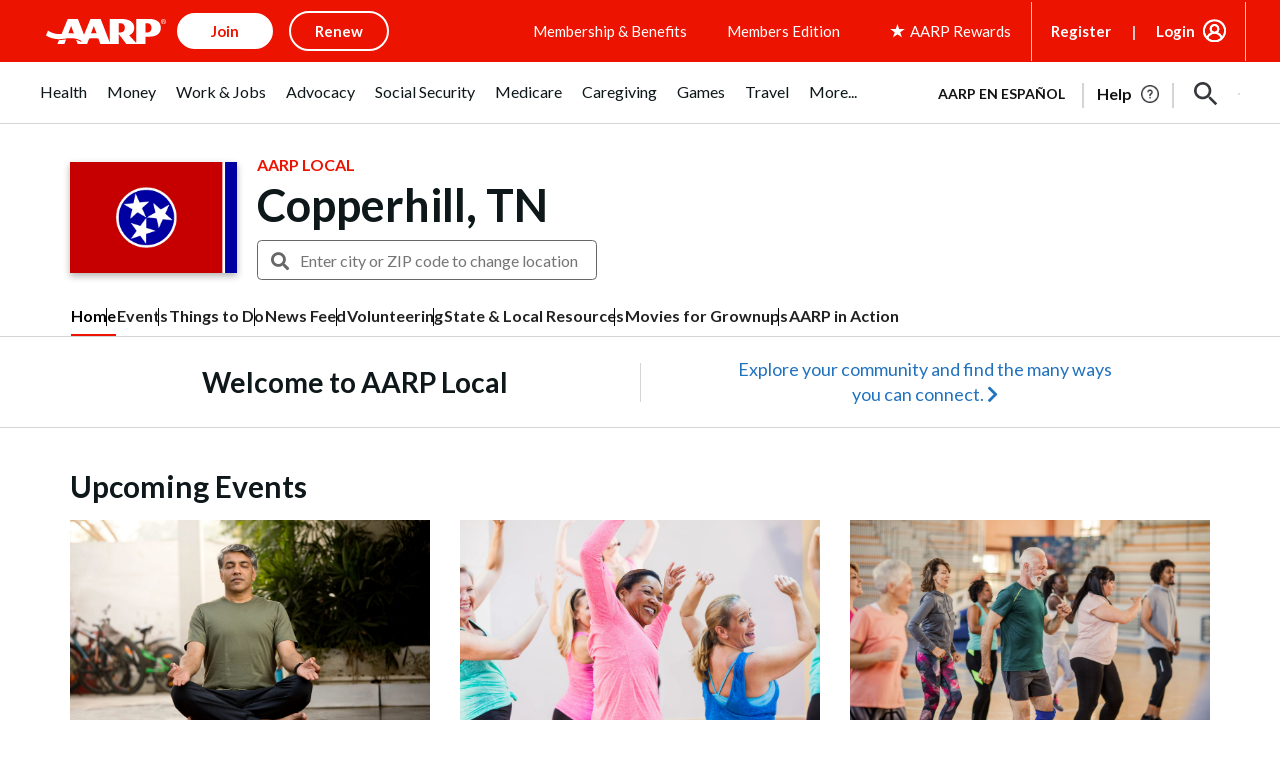

--- FILE ---
content_type: text/html; charset=utf-8
request_url: https://www.google.com/recaptcha/api2/aframe
body_size: 267
content:
<!DOCTYPE HTML><html><head><meta http-equiv="content-type" content="text/html; charset=UTF-8"></head><body><script nonce="70o37wq_6SSk7p1MMB1RNw">/** Anti-fraud and anti-abuse applications only. See google.com/recaptcha */ try{var clients={'sodar':'https://pagead2.googlesyndication.com/pagead/sodar?'};window.addEventListener("message",function(a){try{if(a.source===window.parent){var b=JSON.parse(a.data);var c=clients[b['id']];if(c){var d=document.createElement('img');d.src=c+b['params']+'&rc='+(localStorage.getItem("rc::a")?sessionStorage.getItem("rc::b"):"");window.document.body.appendChild(d);sessionStorage.setItem("rc::e",parseInt(sessionStorage.getItem("rc::e")||0)+1);localStorage.setItem("rc::h",'1769013112201');}}}catch(b){}});window.parent.postMessage("_grecaptcha_ready", "*");}catch(b){}</script></body></html>